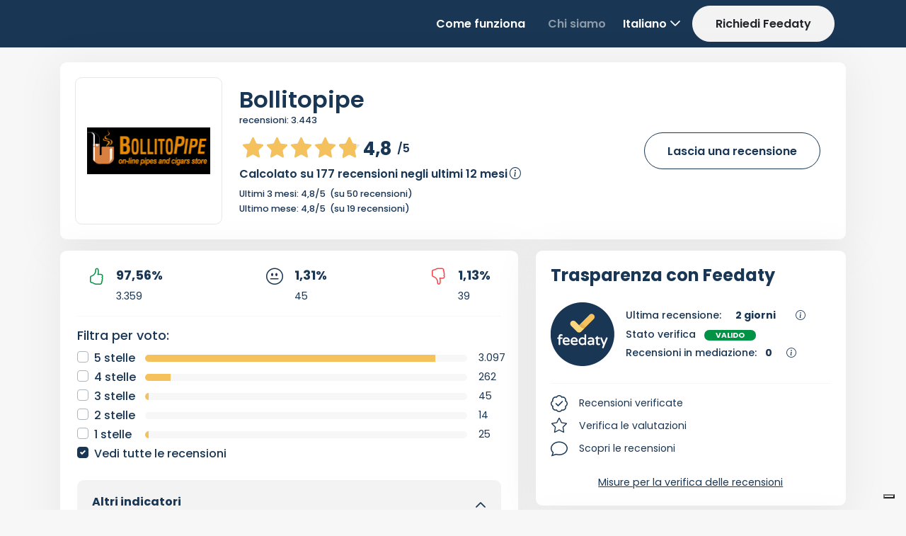

--- FILE ---
content_type: text/html
request_url: https://www.feedaty.com/getattachment/7f8d5bc7-9744-463e-b092-458ca2592658/Bollitopipe
body_size: 20758
content:
�PNG

   IHDR  ^   �   ��C�   sRGB ���   gAMA  ���a   	pHYs  �  ��o�d  Q�IDATx^��|\��=�镝bEJ�D�f�b��޻L��{ｻ��Iܝ8$�{�e[�l�;�ͷ��o6m��7�y�7�3�lC�<�@����@��A������:HRi�����B� TPPPPH��?J��-��vm��)(((4#��?:�mW�R�����B3C��Cq����gHSPPPhfHth_��#Ҥ�)(((43��?:d�����ڤ�+(((4#��?:X,�<6�V� ��!������LhAn���~?''Ï?*t(��-��hx��٬�8



)�����j�߿?�9�ƎK�G��>�ƍGS�L����>}:-_��V�^M+W��+V� n��FV��Mf��̠�W�Q�2�4����B3�u�ܙ�Lm��3g�L����S߾}i��ԭ{w*//����S�֭9��Z�l%���RE�TUUEsf��]RR�㥥��Y%9�m����-��2��8



)�4����TYYIC�����.]���?N��6;v�k�М}>/�mۖ�J55�Եk�����)�V:<�I_��#������@)|>���т��i��yt��	��?�Io��6͘1��^/'2�rss�g�\C��ϗ>�L�j������<=��CYii<�B ؍��ђ%K��ɓ��w��_|�m�^��Q�Cc��������:�t�dM�}r���|�x



)�40*���{�����L���'�r�[ZX	�b�r;1L���!�in��wҽ+}��:6+��ʻAAA��!�	���4z�Hz�����'�?z�g��K7��8;;����k׮�ߛ�WC&�<�O��_E�4����B�!���ϧ�s���_͵޿���4j�hI\M�"\}}=u��A'5�X�Cr�Wл{=t���6��U��


g
���0q�Dz���2�������(#-T������K�ia0#d:���O��kE����ﶤ���Y�u�]�


?)H�¢���W^f����/<Oe[� _|�롶�������f�]T��O3���aLK:ҐMMM��}ԣm9�t�(��qaѢE�xſW_z�����b�mؤa�=Q�UlD�L�|��V�ȧ��(rQq���}N��,����B3C/ZH�q��4�W_z�ڔ�{/�x���m�ݺu��ݻ7�q��Mw��I^:��M[F��벱g��i��v*ɲP���Q�Ղ��ZP�����J�&֟�O��,������*fX��Q��!�A�������
�(222��n eff~������G�\t|��:��G?��\@/lu�G�	��#vzc��\a���;h�8/����lu�Bd�<N�6.�>>(��X����7��pC�Sj'�[m�������x_��d�o�{������ڴt�Ҹo�k��L��;[Pթ%��]��M�����y6����yn��A^�"`92�N�xF�@$��x��yvzv��ʠ4���8 �F�7������,6t���XЯ�@'��{�TQrv�4Q�)��V�d�+�	^���5>��P!��v�ia�e2����<O�� �]�h�i`\X�pa`q-1���h��XP_ao���sӎIg5��tLO	�<�N������3�=[��C�\+=�֙T�xj��Z�tI�U�40.,d/75�A�-�C�ı���d����J�w���p�^�ᣩ5�g-���x���mT��:�B(�Y�}6��4����.����� L|�p�ċ��gΜ+�����.�����[�k�G�j�/  �7w{��*�3n_>�혖R�`vX5(�x��̢�Vy��s���O�>�eQI~r������)����N�,Sv�!�X\3z5�w���`�BC�}�y��~P���f�i�nzk�������w�k��ttFUu�S~���N���Y׫�
_T���u��ٙv�Û!�)��[���L�>�2�C#*[ёi���:���A'�;��3t��uNK��G�m��m��tK|���VK��g���'�:�*�Ͷ�,!��������k��݈�����=6����=U�Zk㋦'�;������9Z40�Jٔg�Ȟ	����Lf�f3��Y[���A�����m�S {�	��]N*+�7���fX��䆣O�ޫ%uok>�e��<��&��3{g3d>r����
2,Q��a�Qײ���5<���L��i������F���W�x��c#��3�]F\�z:;���9u����l:}�&�v�}��h��4��E�|�p����
������Z;M?��1�����ҕ3\��*'}t0z'xk���t�nn��^H���a$��m|���>dp��4�l�N�R�]{Re&ݹ�A�.�w.�������|�bת�^�dp�K]�|X.Pei��ն7)���v�1�n3+mt�d�q���Z�3ﬅ����:h������©>z��F��v�� e��vj��2<�)���ﻌ��;��������v���+�8�<� �9���>m��>m�=>bD�~�\;���u
c�XW��W;iAS�5�N�|��q��9���n�d���1�40.,j$���Z����EY�e�ta��2|�'F�i��:&�.��͉ꚙv��,'=����Z�I�-ˤÓ<4�_�g�nh�\ph��^�܌p-Θ�T���S�^ �vPt��o�2zfK}}��9F �#k�Գ��=�Ʋ!����g�L�k�� �}|H��>?��bJ:�D"K/m�C�����m#���B�#|���$9�z�s���#���.68׹�i�]v���i��g���I}Q�ҡ��h��+Yz�}&��+��;�o���6�J~v��>��ċ�:h�h�~�;����%.^�������N���1�40.������r�ſ�Mb%ޫ��蠓i;Y�k�4�;v�@�4�k�L�,o�aS��d�KU�h��"�iy=��E�'R�V��0RO�M!^�+���7P�j^2�Oi^s�+.,��V�3�Oпf�yn�L��2@�+����nAmb�~�-�:$��s�RJ��GY���
�;<1�x��a�h7}�Y�Hx��jz�����J,���yf���U�Y��ܜ K��g���Y��ar����妆A]�b���Ӥ�.6;��n�zz�%������J�o�!�ASC�h�#ze����_1a�b���uqR�|;e�9����gB�`@���K���ўI�TQ���j��b!^`�`kD@���F|���>������p�Ltؙ���L��ɉw�߄x[�3'��j��%��w���䠗�#N�d���v�#����N���.��6=�I�>(��L kzg�&�� m��vlS��\�i�.)Y'���=T�n��kg��kY�x �88%��5����`�jH5�z�6;�>��^�GH��!7��z���i�m���Є�T�1�*Z�1�r����E3�m���U�ԫm�V���T,�;��Fd�g ш���%�fE�Ɉ���i��]+'�O
ר9��I�wamb+�f�{�!�C�G&���c���� X�tZ��Z�9m�/��eF�³̜��0���z@�`�^7G&?vn�H7Y��i�L�l���C� fœz;Y}������Q9�d
�>�(�ƅ�ε�7P �/�rک4�K�:�h�|�����L��1�� ������/=��K��p��3�hBU>#4O�F���ճ���5ºk��M�R�\Wቁx=���m�#��"N�8��b�kr�go6��v���:$��i������d��ya�\myx=E&����L�aV.S @=��00h�	#�C��$�J�.wI?-��61��!�����^-��@b�G���;�M���6"6∇x_�.+3{��y]?GnAQ~ԃ���a^&���P���K�x�,/}>� ���s�Q=}�����b�@ϖa�x�W j�Y����"un����::5���ࠓ]L��I���Q'�ag.-�؋<�Pb�jggD�iПuў�>�]'�|c��.�Rnfd���n�����qӖqy�N/ns�؞n>���t��E�����i��������W�
zh�To�m�+�y���M�{i�0��uL�yx�?,=u�2����
l���0zt�v�Jm��i��e�	/9X�-&�I����@H7��Pvzdy��� ��g |ze��H������}w)�����91�`@�a�<��/_s1�X�����@����kfj�,�mۘЅ`��B��3^�/\�jڻB�/���1@�iF�7Vf��,��X��ċ��}x~!-Ֆu� 	�e:����u�+Hl!(j+"o�o����n���˴��朙�F��oˉK��b�p?#�P�����̡�i��������7�)Y#L�wJj���~:6'�׳>�[�]ԺHn�4b��l	��Fr���.��V��G�q5yyp���jd��2��IZ�V rԿ"���K+'W�3�W)�q;����2vd�<�v�zfCx�@_5�G9ir��ϰ�-�$?�n�'�x~��~���(����*7z]4�����Ѝ(��0�����:Yh����G���O���4����3����<�O�"�a�0U�w$ �q�t�Ա;'�i	K����@������^0���7-pRA�L��4�M��kN��É��]�xc;��#�>=�b�(�i}�[��ﷄ/��~��o�����Ls��kEI�����"����%��)���r�8���!�5�J�2����H'�M�t�Ok�_�	U���t�2��i6�c2�������45hos�bv=mj��⨓��p6n��b�8،��_ݝA��#k����]Q/4ض��DG'��lݶ2א�Nw��H]o��촀�p0O�\�JsB�hN�M���� ���64/|�A@���عmⅦy{��Fv1���ôb��H�bg��чv��J� ����`�ί���x �s��$?����b�bL�v�8�O��#`z�i�,���C5ނt���.n���|�	i`\X̯�9;Mz�V�L��i�����&ߐN�[�)��1�;�>������	��7v:�����紶q�V��i|�'ׄkM�o�Q��6���h�����xc45�v�-�]�}�*˜`��O#k�"V�fn��3��B�&;k��^�B6Ȯ;ß���3�_���{'`�Z�V�r.��J7!lZ��m<�����x!s�Ǆj�=�|a��^���Bp,dtSCtA��B�,L���N{`��/ ���l5Ԉ�]5�K�i��o���ċ�	zu��3Й�X��<��1�Wn�4�nl+i|,b;=4�^%��ۜ�yS|g!��v�?<�i�_,���Ye�Q}
x=�ӡ0�s:��ڭM&=�EN�h�kgG6��Gۉ�Z����ڨu�Vn�ܽ4<.����T�2�~�L��73��4�+�4�"��,��<A�iQW�Y\wt�)I/��>/�40f���Ђ��C�j�.��rEkk#��%^�y���R����Z?+SЯ�C����ES+=<\��� �̈́xq&ń>��J�a:_�;�֑.�� '���g,���;�f� ��w5��4�7�oN�ě���->�}���q#C}A���!K3���k;�>�پۯC=�^#N�3~�T�\Z��#G杀xw.uRqVx{��\t�t�4�'ֹ�[I�n36�jBe�d^�&�aqY{��n>�L"��1D�j	#��=F��_�x���o�vT���h��c�WF#Z��ҨMa.�,�rs�X�@�GS�rXh� ?}|(( ��]p
3���M#��ɱ�^��c|V2�x���h��LZ;*�6�Ρ���/�8��K;� \h P�tRV�� M�/<|o�+���9d���P���Y���-��xsÈB#�<i=ڶʖ�Us�#oyi��"��>Nz�\��&ˆ���h����l���3-4��O/n�k�8<	�O	SG�B?=�1|�,�;!ܴQ����h���4��������4��^z���>� ���B�c���}0{���@�^���t=�鷷ПO�����s�Ń���M��U}�����C��ջ��W﹖^��J������փ��s�g��+�a�zэG6I�h
\+M:�C���h�'�{�}�V���<R� Q�f��
2S7݈�x1rC0P&h$�[#[s�p�C�\4�s���jϟ�O��шw��x�}j\ě؊�jq-�mǈW�>�4�ve��tG�f󓽌�1��;��n��eж���"�m�2iߤL�f��\��	i��������}�_;��-\�E9L�"�7ܔR�o��V�Z⽕� �#(�NzmGx�B�ۗ�Y�B��ƹr�:,R�y�X��ƌ��bz����_H��������E߾� ��_O�@視?�w>��!,���o�M�v�~����L;��֍����hw�}�iM��n��V6�*�ˣ�kUUw�V9aJ��Oo�q���N&l��[�c#�xa�O�h}l��*˽��dy���AJ�u���pꗥ�Zs���\\��x�O���\1�%����\͈��y�R����t��r�g���ߘ����ǟ�1k�袝�k����!n��ā%Vzv�$#ȟ�r��G�C��ƴ���3��	
8�;.�q񾸹�f�����Qں���#�o>���߷o>ʦ�L�@'vU�������Y ޯ��K�]���Ɉ���6�,�;��=I&^L]��+��:d�P��)�v��S�\��-�˧W��+RE�7�sQ]�4�Q�aݤ
)�F�x�'�x,6ަo�	�^9WN��LLW��(��tݢ�r6ږ�-#�|f���	�^0�9Ω����NV�J'K�a�\f�{?�_�n���]�-�;M @IK?����t���9hV?'�l��f U~����4j�ΡA�"/DG�40f�����1/�	������~͉qN0�7�ċU�Kgh�i8��n�P�۸#'5����˲��)jߪ���I�b�t|���������{�%�c䦆�B�95�3�s͔xs�i�8����!���T�51Q��{���I'���t��d����k��ܴ�
lf������ڌ���%<T�)=p���!i��.�� �ߴ���w��'4� ��tрw�hfl.�&�ƌ�%�x?�U�#�p��˛71ҭ�Zo2��/�n���'�b��z��LN�3�i�n7�ɢ�.�$�iEj�7�s����]�&^�Q�x5$���55�����
F������x�d�Nj��]���L��a��3}T^��d�{���r���Ե4|�������aL�w}x��n^��G7/�ѣk�e�Ӈp�|z�2�[��4�r�srd�\HcF��A�@���҉��t�և�w�ǉ����Ч�X�i�7o�q�M���tꠋ���|�YU�hӸ��%�S*�j�p��]�\ԾPn+\71��5���xJ�m�F�񶖛���`��'GޠⰤM#��*�%�Y�㥛�/L~��ʠ����~�����O����,� �y�eg�{B��g���H�/vM�����M��O��������f���G���A�ﬥ��\L��?����_��N�� }~�:������-[��=u���*�����<�Hv� +=��C>���L�Ӧ19�s|�e��E��9�>Ħe�]��Fw^���F< �^o�"�d���	m��Py皙����_�I:h{��;� !�	����vx������ۇ��聃n�Y��0��.�SVF��] w�ݶ89�� �Wv��+�1�z/o���n���qHc��Ŵ�݋�#���c���+Э����gt��Ŭnt��)t�e{����KwӍk��-k�ӝo�"�u���N�n�wЮI��{n��NN��2(��P��D,�߳�C]�2��e�L�����Мj�j��o�����ײN�2�-�Jߣy5l~P���AOo�f�՝̔xsÈ� k�������}���������f�i�X;��e�j���/N0{b�/�xY��._{�}e8�U?����Kc��r��1\�t���<�}�F9�(
��1��t�S���7��@oߴ��k���������5�����<|SU��*����o.�&�X3}]6��.�]M�ήb�����IP��wCzp�P���������xqÁ�Jҫ�\�}e��4^l�Cr`2i�m�K4r�=C��~;���o�$3w��LЄ��"obkF�g�t�4��eB��׆�Ȗ�Us��˙����.;�i(���<����0��y2�L]��[��M���q���ArM�U��`L+�P'���g��/J�哟���,�
���6b<'�+��z��%��40f�*.�wn=@��]�����go�G珣��g }�>O�ϓia��f�������6ޱ���[j���Z�`�������=ut2��ܜ��օ3 @|�@����ﬢ�VV��^�2ƃ��@��^V�Vs��m��/�i�M4�x#�l�Z�ěl��Lo��@�����e�F���z�-���6�g��=�.�*J�����yp�px^X��[~�eu�H�i}"�}@��:�=N�s���,����t=�C��Z���0�q�"u+qRI�%*��4wTY1B3�J[7.��;����q����	�e�'�`8��x�Q_�|4}���5�F�<}�o�s�� ���-�{����r�����7|�s�ҭuX�E������,:��3ӹo�>���7�?ISC�7�F�� �H��
��7�g�{W��Q" 9�ge��%�xa��0����w|��*;��er�鑎P*Z���0\���3l�n��&��R�v9�p���ml�:%c>�����u'&�	@3ڶiC�}(ĝL/�u�h
Fl�@!#ެ�,z`�LN̈{r�$}�H�������D<��1�$ޥ�p��L`�bu�b7_�ЧK�x�׶�	]0Q��x�of���p�0LRf.W�3�f�=�i���rdz!/�1��w���Ln�Y7��҄��2�{��eC0���o��sdb2� ��1�MYY���}�~҈7--���=����� ^n��K��j�԰�*��\�Or҈797P 8#�H�Fܳ�I�^�&hj0����A������F"��6�d��p���{�D;]9=xcD2��0�tA��m��;���%׮O�A�����&/yZ�~�ť�|p����? �-*,�6�dh�2?ތ�t���/#�S珡o���|�Y�˩���W�^�4�z^6�'���3�[�1=y�[�F�F��� =4]�(v�����ZIs�z�'L�=:�h��FV��L���!ͬN�I\�N���������v����7����|n��r��i����=3y]��������/��1��� �x�|/>�e0#޴4?ݷ'5/7+N��������(���>~�N]8�n->�x�B���� `�i��%{q��&�5'�H8��ψw��F_\3[$K����m�����8��I#{��Ey��/z�6kv�%�'^�_K�[8��d�>�MK��s��Ե$6;q� �EEE�7N⍠��|>�o��F�M�&���>�z>���?���O��ǟ>��W�b�P��gī�x���\�7:��Fy���_\3#ޜ�xͫ�Cr"j��m�f���s���Q���&��7���`�����}.�׹I� �PݥP�a��W�+-��Y����ӥSݍ��7����rާ�;�u��A+Őƌ��<z��SÄ��Wf�����ˉ�R��	 �~y�Z����r����v�N�B�0�l�xqR�����ݽ�A��a��Ұt�>��k�x�H��I��WN�/�k���̴̡P��e�f�(gYqt�H<�V~- ��s����vp����a퀭�N��g��4�=�
����
�>_�.E����7��5w� �&[�Ո�s�����ߙ�{�\:�;@����M�v�H��
� ��%�����@��fj�D��Τ��Ly5�x��$���[֪Pz��s3"j�U��&�=���	֭���������¦��ɵ�*_�ܯB�w��me}L����\��Dl*:X���+ݯ�ޤ��@3����N'K�@�e������� ��h񓹸�)+i�{�\�j� :��f�(�0]�I!lE�}�:.�m��xfh:t���1�x����H4^����L3!��6^Pn\aǳ~��ǯ����u'7N�28يxm�2�Sxv~���������;�,O>�d�����!�C�����ܯ�O^>1B3�d�kI��M���x��o��'W��C��:IċsF��A
&��q~r�k���a�8�U�"k@�/
������n�x���&׏��)F��u�����߄xc��k��g����+���v�>�v��'�f�~����ɹ�h��$j������^g��<��Sl�<�4�o��9��G�S*�뽌� lb��3�40f�5���񩼑줈��j~��x�sM��	 �~~�j~.��'v����w���ѫ!�ěÈW~�+�x�w�0�I��Y�p�δ*_�6ʮEz�1��^�f��fd��ב��{r����ƍL��M�̉�I^�"��[q5�����e�6X�2�����v��6]��4��N�eg��~ �a���S���4��g�~~��N��4-3]����[x���Uvn0�I��h���L�.kV�. �2�_�@!u'c��:w�d":�wث�x�d���x�Z�%�L0�Ad��c���tw��g;g��;����a7������Jc�C@j;�/ʜ�3\pѩn_l����6��{o�|!Ɉ���ô=h��'ȉ�c��~�!��_f����e^Uo�O�F�'�v��7��d�3��Ƽ�F�48��	e-t�
g8�4p%+�J����L��/�W��k�4���w�P�G�ƌ�/��6��5��+����w��o)�W�4��RD��_E-��>'ݽ�C�-сi��q�[;q��<��˧{��ː��ć?��v��_�e�Z���#�eSY|_h1#^�̢��/:�l�|f��I�f�_G�*�P��1b������Q�o�6�\j��l�|e\;���:xr��z�
m�'ɉ@=�똼��@U��L������{ـ^%V���ru�,eKd7Qܻ���JVv�o��n[䈊_-t2��I�9g�x���� #����o�i��_P����k}���J��TF�����.��zџ a��M#2����<LS�s�\�]7�)��i�F�2�_\���ڕW�ٙ��}��x�S^�.�O��ш��|����t��-��	��5��ɵ��/�iZ��Z?�IoJn��.���׼ߴ@~
 �r����bF?mA̘d`~��|܁,ܼeL�=8�b�n
��$?}3�u�R#�&�K3��Nf���dg���[������v�N�4^A�I�x�!�D��x�i��i�q�w�q�O�َ���56��.���W}��eN�������
h��p�f���� ��6�9zhUh� 4��3�mL^ŭ	�����ځ�mP���;��8Y��eZ��bW��4T�c^�ͼ��c�����������R��x���y���f�&@3���+#^��K���,��w�	��7��yc��kI�2ܷK	#^��a���s��ԡ(�Ȳ|/ݽ6���n[䤂����YK����x�vr#p^���Rb���f3�>mB�]�mlД�״���������\52���Le�	��n�p�ؘn�#ުr�tG]���w?X��u'�I150�i��ĻK#^qfn2Q�=��:::H�I�x�t-K�q����t��A��F�z�Ɓ��
��O+�UY�B��!^��#^�a���6Xa�x9�7���ma�Ӻvz~�l��F�6�ɗ���Y���l2䅺����Knk�ٷpuDy�i���:�_Ӯ�	������@��b���&�. ��Z�i�ѝ,!?^����x�]ͣ���	�=�'�o��m�N�x�]K�4�����'���y�
��ū`z{Y��y��I/_\3#��w��ll �w�)��9� �UY^�=�c��"��vК�Y1�H,(���˴���������*�
���4+]3���44��Z�-L���b��1�x��;M�u�|�Z|���k����k��鎭5�d"����W�ԑ��o����8�Y޸1�	9Hg�޿�M��y�C�3��U��N�ۖ����N�lrW�p��e�@�K�6��!I�c�	�^�g�hK��,n,�"ֹ���x/j��ǋ[A����^�e�[��]VJ8fqTw,@���s������V�a��!V����x7�i}��mxh^[�Y���7��Є6����� �ٳ�Y��$�����ۘO�X��Jm#ln����!55ĩ�r��Q)%^�ȍ+ٳ��f,K�(���##B���&�x۷iE�'�Ӟ��B1�-�Z�к�������������G4<�%힜G�fӠ�*Ϸ�Ǖ�����b/m�N�3m�!�i� �C+����a*ɕ{K`����Op���l:��~�$�N�����-��x������������)%�GVٸ�?����9��GGXY��=�Gb�K�g d�4��I�n��al���r�d;�i�"�#)$����ƌ��4����-Σ�u��L�y�1� �7�kc�����s� �M\`�g�� Q�	���4�&�����NNt��h�HM�㥂L'��6+{���<�	 �4�g�����v��eښ?8x�i�1��du�//�f�f_7ʗ˴ǁ���e����ґ ���҂Z�*�ǩ���
?Hc��Ԑ�����WSnNЩ;��}�k�]�x<�N�#	7��I45(((��!�r���o� ��uh,]�r�7��F�ϭ�wh��I�41��[���B� �ɰ�6�M�O�u�=p�������$�B��Ā��Ϟ%��߮���40fȉo7P0p����'�$/����!�^


?yHcF�6P f�m2�B����(o�~��s�7SC3�&��x?T���Bj �I��63��25(((������Cr�8���`J��~��x�i`̐i��!�"oȖ��YU���z8�p��qW�v*H��[	�}�+��9��ݎ4�_��݋~ڛ���.���R�&�GCo�L�����a�m3��40fH5���A��3⭧a=�J��l�C+��SuʷP�2:��M��;���tgپ����	ny��
*�[�c��P��`��%�x��A�L$�>��VK�OoAWϰR}���=��1#?/�޹e��nq���{�><4��x|��g �w)���وS��q�;N���B�h���fQ�N�J&�Yp	'�x��_秄�=,�A�RR�Y�W/V��[�[�ׇC�dq~�����X��}vzt���[��aHcF�ԝ,~?�3�x�����_� ���9L'vU3�E�A�!{�g�����.1<�CU�aq<`^Zj�k����~���v;;����y e\R��ӳ~��]���c?�����r� �n�������cdg�HL��sm?NSC(�j��Ж�3 �~'^�������'�}kb#��jzx�xj[�/��#:Y�t�٭�8F�he�z�M�f�Y���4%���f@�:��Mi���n-�=�=[��sXz�teq"�ؠJ2�~F*��q xd_K6 �}idq̐H[�V����ގ��0=n���[�e1|p�/��C�D�X�Dk?�u��������g<u��d��
��1��@�0/��GCI��֬m�X	���.?7|�*g0f}KC�dā���ևw.lAC*,�:;4<FHcFff&�u����r�¿��7t�����?�F_�{���k���/m�����_�`S���B/n��[pV�G���Mv�V����x8!��8���������6�4K�K ��� ���z��gA�;GY9I�<�Ɵ	�`�M�e�7v�<_�b��ְ4�o�7��ʩ�F�)�Ή�a@9���m8�X�0�A���Z�����~��?�q��qw�Xkc�Va`��3s���yx���ۣ�û���Uo�V���PwM����VF��v^�8��@�}X�a�~b����4M�Rv��<�����
;���#VoX�e����{�v[������9VNv���m��=� �A�Ϯ�ЕӴv��i�Kj��kce�jc���n��\���3Ρ�튺���i�IZ8�}u��氲�bZ�����6^Fޱ���Pg��A��C/����d�"�3mԵ�]7��e��L�nb�)AQV#@�X���w�=��N��|ü���/�J���G�{�[���O3yCz���aͣ��%���X(?k���?G��d7���_�%��IV�׳:*�����q�����o_�Mӿ���C�j/�u��?���G���Z�������t��TݣB���)�<U!z�����x��3�k��>�_�"�+:,����;�k��0� �B֑�f��e��<�9�΅q{��*y�_�j��L����=�x���w��b�O�E�qOW/�/ʆ0�֐��I=-��y�|�7B �N4�������(��"2��z�2a�K�V_��],\KE�8[7$>{���̎lp�M�rt��xP���z�hʣX^ 	}Z�U����(i�>38@�b��0'X?P��n��@n�A^�	�Ł��2���0�,b��l�֧��#O�j#]�-K�[.���3e�c ��J֏8X[���[(FǍoL y_�f f}rive�40.l�9���c��|ɉ�����H��O���O��_��Xx�����ݝ5�sJe��w��=؈�ё7k�{���i�E5Brp��HNߠ�~���q�UtfSy����e�G�OY���Km:��	\�D �?��BCa�+沩�U�l���i�-M����{�\CGzrm0� _��'�Z74#�D��!;'��]�u����h�����2n`ZH aЎq��# �A�BYE�_-��F�f�"ʃ2`j|L��L���������8���L@k����{�rאw�d���2 �sߘ�x�[;�63�	�o�@�����Z>H��1��2�0!3�F-�����1&�����L�߶�J����kVw"=�.f2��]������e�Zi��`�<��N󫭼�D^o�t�V.�;��0iq��"�4��u�����Մ�#oh�3�\�)��7QG z�2����N�l�R��}s*ӌ_ݦ�G;8���a���40.�̡�.�o�������a�x�~������ ���ҿ��g���"������`�}dM�=P��ą���e��m�ثD��!�^g&��u��L���շo�ʤ��t0�� �:,�k%Y��4#X1HG�=��F�e�TzϨ`��p��g��v����0������GV�>,Hq Ȱ��f�:��A�U�>p��0�����`@(̰p�LwF�"�Mޥ��8`��@� *�-��\�2��[�":���l\k���*�;�Y��`���%6>e퐧�e~U�, ��,�f3NwQM0�c�m�A����!��[���߃�6����LH�c�ֆ��N��0~� gcZ#���d� 2}(��(H��7�i?�A�ìc����H2
�&�{XG�/��L�-�i����X�A�0;��|�7�*�L��k�u��q�k|G��~ ��4[�d�~6�\?��g3|aZA�e��uCھ�+?�#�A�7�aZ����g*0� �9�U���x<h0@�ߎN�r{8ʱ������1�X~H�F�N�����]N9�z�젛D�He���	��S/3M����݁��7.��P��������H�9V@�ևQq\��w���o��F��G�wඅAMr\��P������%�[ߔ���j�ݻ�ν61U<'����`/[�A�3��������!`0{��B�Q_���	��!4�rFV�]L`�q��a�ѿ�+�u��t&�uLc�?[��v:��m�2B3G���H�g���q6>�u$�_$[5���Y<���:���:94���|g};�6	��f)��0�����`ā6�U��
l���#�_�Ȥ���Z����0p��xA�e�gm�	���,^u[,lY� �R��A����G��H<��-~p��k�"���~+� ��/{�Q�6à ������{�--���韍;� BA�����l��${x�Yf/B�0�@�,cƠ~HB�n�����l�S���m����g��}��?_�����ܗ��=��h��d����.�;�J[J�7V`�$�����Y�
9`$^,>�; �������&�
2 M��lz�|��	�Z���< 0������|��ux�]ߙ��@G6[3���H^LG��i�X@��SQ�~[Y:hհs�;:�Ѵ"�x ^,��o�]�N=5�Y����4t~uhz` łl� s?�.���1ݴ�L\�)�����v�̴����Ƃ�>?=���X`1�w�{#Dc�~����8����8�r�U1�=v~���S �ក�'d�4� J�=��C����݄�V6@��о�GW�'0P��@ؕ��,�LF�����@#�����:�C�E���A�1�:���m{Ї���i;l���4B;���ԑ�/�A����t���֫��j8y`0����|i=u�P�F{s��s �L�E��7��U=�\kЏXǀ��k���6e�.���YAdX���i���ǭl|�(n��V���懅�^LK��,���,"@,� .4ؓ��������æ��w}Y��77�^hx?�A:<$�EG}z��o(/����Ȁ6�:��{� h\P1`֠�G`I���c�.PN��(#%�`�u��C�};�������{�q��dkXT�H��`[6� ��e� W�M��k} DL�1+e���A@��5���"�l��0�b��&�)`�mU_��p��㫃��l^����ţ-Ţ2v �ǌ2�0�~��f>�"��q��x�����Ϗ i`��E��c���;�щ�u�l����F��f�3F�GG�g�\��|����@om����S�m�L� �1���H/����~.����L�S=���~��k.�2���j�`ċxbj�m�����m��(�
-Z:LO�
�\���hD�.�!�pH��"��Z l���c���o@y��|���wZ���>6p��� ���(#Σ���:K�_BkE�`[�~��R�� ����4Ў �Y�����v_����+B�V��D�?;v�O�XE��H`�e���`>�G��i���7[�Ʉ^�]�HS�$�������^Z9��vj�겖�X��;aQ	�Lv�`��{����y��;�e^8I>x����E>�Y�	MŴN�O�Ul W?�=�H[��@�� �ψ��h�D�ь����7�0�h�B��fc�5�@M L
FWu�Ƿ��v�����g��Yp�ډ=5�o�HW�t��f��*�?���Z���S"���}N�hX�h���CC��#%F�+��~���X��r�4�y`1A������Ä��>�:�u�;0�O�Y���p�b@gG<V�`Z�E����3`�+��z��i5��L(p��o vl�0��ZF"_Ue�s��q�|�7�v�a�(�B�G<h�����Q�X�9�~C�0[� �_���(���G�@�d�3���i*�bWO�v@���rq1 �ptx�)@ ���~}�/�'t�\�@�XP��U����a�F���$4D�ጾ��E8�<6< �ve�c�y�|!df·����O3|y�;��}�#l�"\ u�M0���A_�>c�1���\����8TH,��,�/0���E�;@kF?���;�N.�-Y���8-ޡ�;l���MEQ L���B�l�Ho0-��0Arf7M4�7��H��+页��rL*�M�`t���	�/�+�G�r�Ȱy����
�9e&�ژ�
;�6۹�?V��ץ�j��b5�ڙi}"=��y8l\�T`�S�Ǚf=�i�Р>�K[lԁ�/ b�R<�
Rk`�Vo��Z�~��~z�  +ذ�dO4+��ݮgIPS�����	[.Z:	������%��ao�����CtjhU�t�|Qf�����0���>�����2�Y�����jk#�0G��[��1�3
�o����x�D3A>��B&���Nh��|�ȅ������dQ?��C�cc���0@�<z��`�Fx)#��q��&ច�<�����`�6b l��O��Bԑ�+�\�y�ݚ��$T�jvt1�b��zas���8���	��p5ӯG`vM����j��(?p��e�i`�`�Z�S�ִ{�zh]'���@��C4S��\��F� y=ٟ<�>�����Zzfm_�~�P�6�?�<.�{4p�A�Da�F�s�i��!_���5"=���
L1b�/ MQ�L �cm�E�C�CB�*����_ô
�S�aw\�b��t�b��i�JF�F�5 ��X���3�1H�~�:+���E�G@�<�I_;#Xǘ�bG:ʌ��@Ă:!#_����d�w�K
q �x��t�eA<hV�X"�~I;�%OL�Q.�-F<8���k�MH�d�G�x_�K<D�&W ��B&�ڦw�>��n�GY\쨻���C�P�x_��:�c&�(�ޥ��<�U�'\*���L 0u�r�]A�(�/f�m�8 ~C{�7A#y1 kykr(�=�c��g�y�l���wH��ߢ\��c�hL���`H]�VCw��O/m@�o��~���[\��`o �o~�z ���,� �P�?��k��W��$��a���UǦ�����Ԗ�tټ:Z7}�f��𛫦k�6|�;���Uott^h"-��!�hpx�p#ీxxa��)0:�:�'�@{�kS�@8P"��&�9\`���B��eF\ [=ё�`��gؔS8�7�:�<l�'�C���v:ʴԙȳM��wB�&��al�"�[��<X,)u��y`�����Ic@»�����	nz��[����v@ʵq�f'��rl�3���]�5A���	�@JpqrpY3���4<X@B��y�8E�< ����{l@��l���L��E�]��Q7���,<�T_W���� :|�T73".� ���k���|�fFh̛�Ǭ	r���L�Q~�1@Q��~��w@�g7ع����c�40e�z<Tۻ+M��D;&W��+�=����k+�	�׈'����V�e��wy_��}�'�{Y�6�)�����]˫�Υ�tے~t��Z�dN�ԅ&�t��5��}�2���P���}a��p�>� �s�T�	p��ޞ{)���M	"܈�-x< +��Yߡ��c�D8��U�?lf��
&��nQv.�Z�����7%'��	,4g����)�؏����
�0����!_ �]=�
��<����Uj�	� c;�y0��,}<#�N���(+6+��ʊ2c'�[���]U��h[��"\�;ʁ)0�1L�B\�}��h�~xO���+~7�����-xy�0٠��@,���g���p�s	pv�	Y$���a0�;�zG~ N, ���E��iA��)�wXr3���B��n��7�S�('�,ʢ�x/�:o|��� ���$H�ٙ�Ԧ0��2�kQ:u/E־@��| -*�dQۼj�P��M���r9��QH�آ�*��/�g�h1EZ,�D:�B!>��f�bᣍ����`�E�c�|ƴ
I�4PA�I���ctb��G�h���о�9 ������ ��ܘQ`�_l����)K��H�Lu��=�8f�}��x�> ���x
�Sd�-��v�D!K��4H��a�4��zz|�v;�AZ,���kY<�ā:Ʈ4��V \R7���BJ TPh�/�� p%��i��e\SH�8��v-������B�!TPPPPH��




��4PAAAA!u�*((((��@��A������:HRi�����B� TPPPPH��




��4PAAAA!u�*((((��@��A������:HRi�����B� TPPPPH��




��4PAAAA!u�*((((��@��A������:HRi�����BJЂ�7e#.q@    IEND�B`�